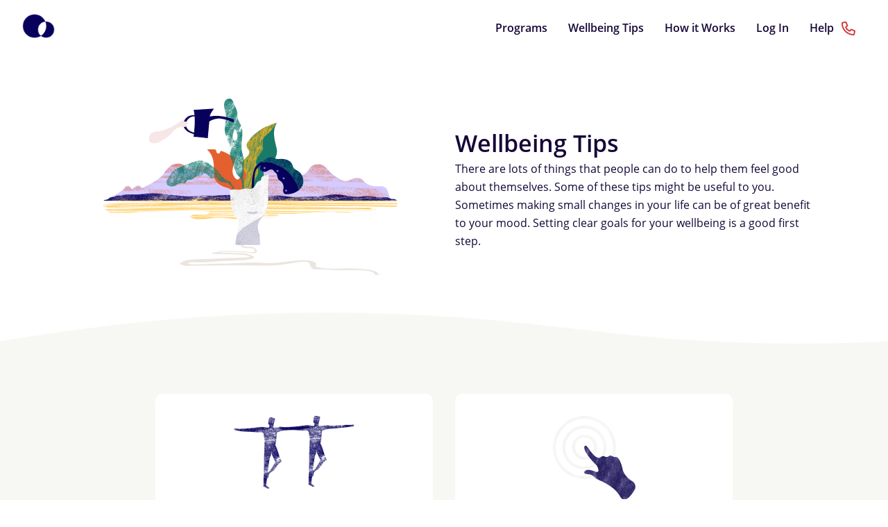

--- FILE ---
content_type: text/html; charset=utf-8
request_url: https://student.silvercloudhealth.com/onboard/christiecampushealth/wellbeingtips/
body_size: 4289
content:




<!DOCTYPE html>

<html class="no-js" lang="en-us"  data-timezone="US/Eastern">
  <head>
    <meta http-equiv="Content-Type" content="text/html; charset=utf-8">
    <meta name="robots" content="noindex">
    <title>
      
        Wellbeing Tips
         - SilverCloud
      

    </title>
    <meta name="description" content="">
    
      <meta name="viewport" content="width=device-width, initial-scale=1.0">
    

    <meta name="apple-mobile-web-app-capable" content="yes">
    <meta name="apple-mobile-web-app-status-bar-style" content="black" />

    <link rel="apple-touch-icon"
          sizes="180x180"
          href="/static/images/favicon/apple-touch-icon.ad8c5bcc108a.png">
    <link rel="icon"
          type="image/png"
          sizes="32x32"
          href="/static/images/favicon/favicon-32x32.63ed85b92da4.png">
    <link rel="icon"
          type="image/png"
          sizes="16x16"
          href="/static/images/favicon/favicon-16x16.da86f269eb20.png">
    <link rel="manifest" href="/static/images/favicon/site.bd228d02f2d6.webmanifest">
    <link rel="mask-icon"
          href="/static/images/favicon/safari-pinned-tab.9b82031b4671.svg"
          color="#02005c">
    <link rel="shortcut icon" href="/static/images/favicon/favicon.3fac4db8dc43.ico">
    <meta name="msapplication-TileColor" content="#02005c">
    <meta name="msapplication-config"
          content="/static/images/favicon/browserconfig.8042947166b6.xml">
    <meta name="theme-color" content="#f7f7f4">

    

    
      <link href="/static/js/lib/jquery/ui/select2-4.0.13/css/select2.min.9f54e6414f87.css"
            type="text/css"
            rel="stylesheet" />
      <link rel="stylesheet" href="/static/themes/theme4/min.6fbeb964b0c8.css">
  
  
    


    

    
      
      
    

    
    <script src="/static/js/lib/modernizr/modernizr-2.6.2-respond-1.1.0.min.fed23f3df61b.js"></script>
  </head>

  <body data-user-locale="en-us" class="sch-body--onbrdng -wellbeing
 sch-body">
    <div class="sch-body__wrapper">
      
        
    <nav class="aw-nav">
        <div class="nav-wrapper aw-container">
            
            <a href="/onboard/christiecampushealth/" aria-label="Home" alt="SilverCloud Logo" class="brand-logo">
                <img src="/static/themes/theme4/images/logo.94d99f7f145f.png" alt="SilverCloud">
            </a>
            
            <a href="#" data-target="mobile-demo" class="sidenav-trigger"><img src="/static/images/onboarding/new/custom-hamburger.f624494b8cc2.png" alt="Menu"></a>
            <ul>
                <li><a href="/onboard/christiecampushealth/programs/?link=header_menu">Programs</a></li>
                <li><a href="/onboard/christiecampushealth/wellbeingtips/?link=header_menu">Wellbeing Tips</a></li>
                <li><a href="/onboard/christiecampushealth/howitworks/?link=header_menu">How it Works</a></li>
                <li><a href="/account/login/?link=header_menu">Log In</a></li>
                <li><a href="/help/?link=header_menu">Help <i class="fa fa-lg fa-phone -right" aria-hidden="true"></i></a></li>
            </ul>
        </div>
    </nav>

    <ul class="sidenav aw-sidenav" id="mobile-demo">
        <li>
            <a href="/onboard/christiecampushealth/" aria-label="Home" alt="SilverCloud Logo" class="sch-link brand-logo">
                <img src="/static/themes/theme4/images/logo.94d99f7f145f.png" alt="SilverCloud">
            </a>
        </li>
        <li><a class="sch-link" href="/onboard/christiecampushealth/programs/?link=header_menu">Programs</a></li>
        <li><a class="sch-link" href="/onboard/christiecampushealth/wellbeingtips/?link=header_menu">Wellbeing Tips</a></li>
        <li><a class="sch-link" href="/onboard/christiecampushealth/howitworks/?link=header_menu">How it Works</a></li>
        <li><a class="sch-link" href="/account/login/?link=header_menu">Log In</a></li>
    </ul>


      

      
      

      
      
        <main id="main" class="aw-container ">
          




<link rel="stylesheet" href="/static/vue/css/notificationStore.74940e0575d1.css" />
<link rel="stylesheet" href="/static/vue/css/notificationList_main.0e280eda2530.css" />
<script type="module" crossorigin="" src="/static/vue/js/vue/src/apps/Notifications/notificationList_main.b7ddf091dbd1.js"></script>
<link href="/static/vue/js/index2.f6435c34066e.js" type="text/javascript" crossorigin="anonymous" rel="modulepreload" as="script" />
<link href="/static/vue/js/notificationStore.9d98c91b22e1.js" type="text/javascript" crossorigin="anonymous" rel="modulepreload" as="script" />
<link href="/static/vue/js/runtime-dom.esm-bundler.785f45331779.js" type="text/javascript" crossorigin="anonymous" rel="modulepreload" as="script" />
<link href="/static/vue/js/vue-dompurify-html.dd63cd520f58.js" type="text/javascript" crossorigin="anonymous" rel="modulepreload" as="script" />
<link href="/static/vue/js/common.756994b1f4e4.js" type="text/javascript" crossorigin="anonymous" rel="modulepreload" as="script" />
<link href="/static/vue/js/_plugin-vue_export-helper.db9d67697709.js" type="text/javascript" crossorigin="anonymous" rel="modulepreload" as="script" />
<link href="/static/vue/js/pinia.ef8b2dc07f4d.js" type="text/javascript" crossorigin="anonymous" rel="modulepreload" as="script" />
<link href="/static/vue/js/snackbar.3c3e4d0a6645.js" type="text/javascript" crossorigin="anonymous" rel="modulepreload" as="script" />
<link href="/static/vue/js/requests.a9992141b422.js" type="text/javascript" crossorigin="anonymous" rel="modulepreload" as="script" />
<link href="/static/vue/js/js.cookie.f7f87ee64a6e.js" type="text/javascript" crossorigin="anonymous" rel="modulepreload" as="script" />
<link href="/static/vue/js/generateId.3b0ca5e5c963.js" type="text/javascript" crossorigin="anonymous" rel="modulepreload" as="script" />
<link href="/static/vue/js/purify.es.6eba04d82b72.js" type="text/javascript" crossorigin="anonymous" rel="modulepreload" as="script" />
<div id="notificationList"></div>

<div class="sch-notification-wrapper">
    <div id="messages" class="sch-notification-container">    <div id="sch-notification-space-expander"></div>
</div>
</div>
<script type="application/json" id="django-messages">
[
    
]
</script>
<script type="application/json" id="login-state">
{
    "loggedIn": false,
    "canViewNotificationCentre": true,
    "isClient": false,
    "isHomePage": false
}
</script>

          <script type="module" crossorigin="" src="/static/vue/js/apps/therapy/service/static/therapy/service/js/zendesk.14ae3b7277fb.js"></script>

          
            
<div class="sch-signup wellbeing">
  <section class="signup-hero">
    <div class="aw-container">
      <div class="aw-row">
          <div class="col s12 m12 l6">
            <img src="/static/images/onboarding/new/watering-programs.75a73067fa95.png" alt="Onboarding tree" class="hero-image" />
          </div>
          <div class="col s12 m12 l6">
            <h1>Wellbeing Tips</h1>
            <p>There are lots of things that people can do to help them feel good about themselves. Some of these tips might be useful to you. Sometimes making small changes in your life can be of great benefit to your mood. Setting clear goals for your wellbeing is a good first step.</p>
          </div>
      </div>
    </div>
  </section>

  <section class="block-one">
    <div class="aw-container">
      <div class="aw-row">
        <div class="col l6 xl4">
          <div class="sch-card">
            
            <img src="/static/images/onboarding/theme4/connect.142b5279ba98.png" alt="Self referral icon" title="Self referral icon">
            <h5>Connect</h5>
            <p>It is a good idea to take care of your relationships with the important people in your life. Talking to someone can really make a difference to your wellbeing. Send a text to someone important and let them know you are thinking about them.</p>
          </div>
        </div>
        <div class="col l6 xl4">
          <div class="sch-card">
            
            <img src="/static/images/onboarding/theme4/purpose.7493ecfe41ed.png" alt="A hand with finger extended that touches down to start a ripple" title="Purpose icon">
            <h5>Have a Purpose</h5>
            <p>What matters most to you in life? Living with purpose has a strong positive impact on your wellbeing and sense of satisfaction. It makes getting up every day easier. As much as possible spend your time doing things you are passionate about.</p>
          </div>
        </div>
        <div class="col l6 xl4">
          <div class="sch-card">
            
            <div><img src="/static/images/onboarding/theme4/like-yourself.9742fad895d0.png" alt="Silhouette of a head with a heart icon inside" title="Like Yourself icon"></div>
            <h5>Like Yourself</h5>
            <p>Recognize your strengths and learn to be nice to yourself. Having a good opinion of yourself impacts the way you see the world and how you respond to challenges. It might sound a little silly but start by looking in the mirror and saying something nice to yourself.</p>
          </div>
        </div>
        <div class="col l6 xl4">
          <div class="sch-card">
            <img src="/static/images/onboarding/new/self-referral-tips-3.68d0f9948671.png" alt="Self referral icon" title="Self referral icon">
            <h5>Mind Your Thoughts</h5>
            <p>Your thoughts are powerful. They directly influence how you experience the world. People who think optimistically about their life and the situations they encounter, tend to feel more content. Start by noticing your thoughts and deciding how useful they are to you.</p>
          </div>
        </div>
        <div class="col l6 xl4">
          <div class="sch-card">
            <img src="/static/images/onboarding/new/self-referral-tips.1f4b088f6036.png" alt="Self referral icon" title="Self referral icon">
            <h5>Care For Your Body</h5>
            <p>Focus on your health by eating well, being active, and getting enough sleep. Taking care of your body helps you cope with challenges and stress. Action is the first step, not motivation. The key is to just start doing something, don't wait until you feel like it.</p>
          </div>
        </div>
        <div class="col l6 xl4">
          <div class="sch-card">
            <img src="/static/images/onboarding/new/self-referral-tips-4.4b1b40e3dd01.png" alt="Self referral icon" title="Self referral icon">
            <h5>Take The First Step</h5>
            <p>Remember the first step of any task or activity is always the most difficult.</p>
          </div>
        </div>
      </div>
    </div>
  </section>

  <section class="block-two">
    <div class="aw-container">
      <ul class="collapsible">
        <li class="active">
          <div class="collapsible-header">
            <div class="collapsible-header-text">
              <div class="collapsible-header-text-img-container -connect">
                <img src="/static/images/onboarding/theme4/connect.142b5279ba98.png" alt="Silhouette of two figures reaching out to touch hands" title="Connect icon">
              </div>
              <h3 class="collapsible-header-main-text">Connect</h3>
            </div>
            <div class="collapsible-header-expand-icon">
              <i class="collapsible-header-expand-icon-down far fa-chevron-down -v-a-middle -right" aria-hidden="true"></i>
              <i class="collapsible-header-expand-icon-up far fa-chevron-up -v-a-middle -right" aria-hidden="true"></i>
            </div>
          </div>
          <div class="collapsible-body">
            <span>
              <p>It is a good idea to take care of your relationships with the important people in your life. Talking to someone can really make a difference to your wellbeing. Send a text to someone important and let them know you are thinking about them.</p>
            </span>
          </div>
        </li>
        <li>
          <div class="collapsible-header">
            <div class="collapsible-header-text">
              <div class="collapsible-header-text-img-container -purpose">
                <img src="/static/images/onboarding/theme4/purpose.7493ecfe41ed.png" alt="A hand with finger extended that touches down to start a ripple" title="Purpose icon">
              </div>
              <h3 class="collapsible-header-main-text">Have a Purpose</h3>
            </div>
            <div class="collapsible-header-expand-icon">
              <i class="collapsible-header-expand-icon-down far fa-chevron-down -v-a-middle -right" aria-hidden="true"></i>
              <i class="collapsible-header-expand-icon-up far fa-chevron-up -v-a-middle -right" aria-hidden="true"></i>
            </div>
          </div>
          <div class="collapsible-body">
            <span>
              <p>What matters most to you in life? Living with purpose has a strong positive impact on your wellbeing and sense of satisfaction. It makes getting up every day easier. As much as possible spend your time doing things you are passionate about.</p>
            </span>
          </div>
        </li>
        <li>
          <div class="collapsible-header">
            <div class="collapsible-header-text">
              <div class="collapsible-header-text-img-container -like-yourself">
                <img src="/static/images/onboarding/theme4/like-yourself.9742fad895d0.png" alt="Silhouette of a head with a heart icon inside" title="Like Yourself icon">
              </div>
              <h3 class="collapsible-header-main-text">Like Yourself</h3>
            </div>
            <div class="collapsible-header-expand-icon">
              <i class="collapsible-header-expand-icon-down far fa-chevron-down -v-a-middle -right" aria-hidden="true"></i>
              <i class="collapsible-header-expand-icon-up far fa-chevron-up -v-a-middle -right" aria-hidden="true"></i>
            </div>
          </div>
          <div class="collapsible-body">
            <span>
              <p>Recognize your strengths and learn to be nice to yourself. Having a good opinion of yourself impacts the way you see the world and how you respond to challenges. It might sound a little silly but start by looking in the mirror and saying something nice to yourself.</p>
            </span>
          </div>
        </li>
        <li>
          <div class="collapsible-header">
            <div class="collapsible-header-text">
              <div class="collapsible-header-text-img-container -thoughts">
                <img src="/static/images/onboarding/theme4/thoughts.e2f384779ce9.png" alt="An arm cradling an orb" title="Thoughts icon">
              </div>
              <h3 class="collapsible-header-main-text">Mind Your Thoughts</h3>
            </div>
            <div class="collapsible-header-expand-icon">
              <i class="collapsible-header-expand-icon-down far fa-chevron-down -v-a-middle -right" aria-hidden="true"></i>
              <i class="collapsible-header-expand-icon-up far fa-chevron-up -v-a-middle -right" aria-hidden="true"></i>
            </div>
          </div>
          <div class="collapsible-body">
            <span>
              <p>Your thoughts are powerful. They directly influence how you experience the world. People who think optimistically about their life and the situations they encounter, tend to feel more content. Start by noticing your thoughts and deciding how useful they are to you.</p>
            </span>
          </div>
        </li>
        <li>
          <div class="collapsible-header">
            <div class="collapsible-header-text">
              <div class="collapsible-header-text-img-container -health">
                <img src="/static/images/onboarding/theme4/health.eecf0c993c41.png" alt="A plant with 2 large leaves" title="Care for your body icon">
              </div>
              <h3 class="collapsible-header-main-text">Care For Your Body</h3>
            </div>
            <div class="collapsible-header-expand-icon">
              <i class="collapsible-header-expand-icon-down far fa-chevron-down -v-a-middle -right" aria-hidden="true"></i>
              <i class="collapsible-header-expand-icon-up far fa-chevron-up -v-a-middle -right" aria-hidden="true"></i>
            </div>
          </div>
          <div class="collapsible-body">
            <span>
              <p>Focus on your health by eating well, being active, and getting enough sleep. Taking care of your body helps you cope with challenges and stress. Action is the first step, not motivation. The key is to just start doing something, don't wait until you feel like it.</p>
            </span>
          </div>
        </li>
        <li>
          <div class="collapsible-header">
            <div class="collapsible-header-text">
              <div class="collapsible-header-text-img-container -steps">
                <img src="/static/images/onboarding/theme4/steps.49a7d038fe46.png" alt="Silhouette of a figure crossing stepping stones" title="Take the first step icon">
              </div>
              <h3 class="collapsible-header-main-text">Take The First Step</h3>
            </div>
            <div class="collapsible-header-expand-icon">
              <i class="collapsible-header-expand-icon-down far fa-chevron-down -v-a-middle -right" aria-hidden="true"></i>
              <i class="collapsible-header-expand-icon-up far fa-chevron-up -v-a-middle -right" aria-hidden="true"></i>
            </div>
          </div>
          <div class="collapsible-body">
            <span>
              <p>Remember the first step of any task or activity is always the most difficult.</p>
            </span>
          </div>
        </li>
      </ul>
    </div>
  </section>
</div>

          
          
          
          <div id="progfooter">
            
            
          </div>
        </main>
      
      
      
      <div class="push"></div>
    </div>
    
  <footer class="sch-signup--footer onboard">
      
      
    

<footer class="sch-site-footer">

  
  <div class="legal">
    
    <ul class="sch-footer__menu-list">
      
        <li class="sch-footer__menu-item">
          <a href="/help/?link=footer_menu">Help<i class="fa fa-phone -right" aria-hidden="true"></i></a>
        </li>
      
        <li class="sch-footer__menu-item">
          <a href="/help/what_is/?link=footer_menu">About</a>
        </li>
      
        <li class="sch-footer__menu-item">
          <a href="/help/privacy/?link=footer_menu">Privacy</a>
        </li>
      
      
      
    </ul>
    
    
    <div class="sch-copyright"> © 2026 <a href='https://www.silvercloudhealth.com/?utm_source=sch-platform'>SilverCloud</a></div>
    
    
  </div>
  

  
  
  

</footer>

</footer>
  
  

    
      <script src="/static/jsi18n/en-us/djangojs.9b34319e7b1c.js"></script>
      <script src="/static/js/lib/jquery/jquery-3.5.1.min.dc5e7f18c8d3.js"></script>
      <script type="module" src="/static/js/lib/date-picker-1.4.0/duet-17d815d6.esm.js"></script>
      <script src="/static/js/lib/materialize.sch.min.2bf32b47c6aa.js"></script>
      <script src="/static/js/lib/underscore-1.13.6.min.ee7696b2c3f3.js"></script>
      <script src="/static/js/silvercloud-global.min.b50f464c2b0c.js"></script>
      <script src="/static/js/service_worker_register.478840a924e7.js"></script>
      
      

      
    

    
    <script src="/static/js/sch-forms.7acc63911241.js"></script>
    <script src="/static/signup/js/onboarding.ba3e9654afb9.js"></script>
    <script src="/static/js/schswipe.js"></script>
    <script src="/static/js/lib/jquery/ui/select2-4.0.13/js/select2.full.min.fcd7500d8e13.js"></script>
    <script src="/static/signup/js/onboarding_popup.84729fe6ce85.js"></script>
    
    


    

    
    
  </body>
</html>


--- FILE ---
content_type: text/css
request_url: https://student.silvercloudhealth.com/static/vue/css/notificationList_main.0e280eda2530.css
body_size: 1417
content:
.sch-iframe__body .sch-updated-card[data-v-5c00b6ac]{margin-right:1rem;margin-left:1rem}.highlight-edited[data-v-5c00b6ac],.highlight-created[data-v-5c00b6ac]{background-color:#fffba6!important}.empty-button[data-v-5c00b6ac]{background:none;color:inherit;border:none;padding:0;font:inherit}.overview-wrapper[data-v-5c00b6ac]{padding:1rem;margin-top:0rem;margin-bottom:1.5rem;background-color:#f7f7f4;border-radius:10px}.grey-capital-span[data-v-5c00b6ac]{color:#595562;font-size:1.125rem;font-style:normal;font-weight:600;line-height:1.6875rem;text-transform:uppercase}@media print{button[data-v-5c00b6ac]{display:none}.no-print[data-v-5c00b6ac]{display:none!important}}.large-label[data-v-5c00b6ac]{font-size:1.25rem;line-height:1.875rem;font-weight:600;margin-bottom:1rem}@media only screen and (min-width: 1024px){.large-label[data-v-5c00b6ac]{line-height:2.063rem;font-size:1.375rem}}.notificationWrapper[data-v-5c00b6ac]{position:absolute;z-index:9999;top:4rem;right:3rem}@media only screen and (max-width: 40em){.notificationWrapper[data-v-5c00b6ac]{max-width:80%;right:0;left:0;margin-left:auto;margin-right:auto}}.notification[data-v-5c00b6ac]{align-items:center;position:relative;width:auto;max-width:600px;display:flex;float:right;gap:.5rem;padding:16px;background-color:#fff;border-color:#957bfc;border-width:3px;border-style:solid;border-radius:9px;box-shadow:0 -2px 8px #0000001a,0 14px 32px #34322c40;margin-bottom:.5rem}.notification .notification-body[data-v-5c00b6ac]{text-align:left;font-size:1rem;line-height:1.313rem;margin-right:2.25rem}.notification .notification-body.tip-body[data-v-5c00b6ac]{margin-right:0}.notification.yellow-background[data-v-5c00b6ac]{background-color:ivory}.notification.error .icon-container[data-v-5c00b6ac]{color:#d43436}.notification.success .icon-container[data-v-5c00b6ac]{color:#539d47}.notification.warning .icon-container[data-v-5c00b6ac]{color:#ba5b03}.notification.inline[data-v-5c00b6ac]{align-items:center;float:unset;max-width:unset;border-radius:5px;padding:10px;box-shadow:unset}.notification.inline .notification-body[data-v-5c00b6ac]{text-align:left;font-size:1rem}.notification.inline.warning[data-v-5c00b6ac]{border-color:#ba5b03}.notification.inline.error[data-v-5c00b6ac]{border-color:#d43436}.notification.inline.success[data-v-5c00b6ac]{border-color:#539d47}.notification.inline .notification-close-button-container[data-v-5c00b6ac]{height:100%;top:0;align-content:center}.notification-centre-icon[data-v-5c00b6ac]{font-size:1.5rem}.notification .icon-container[data-v-5c00b6ac],.notification-section .icon-container[data-v-5c00b6ac]{width:2.5rem;align-self:center;display:flex;justify-content:center;margin-right:.5rem;color:#6546e5;border-radius:.375rem;flex-grow:0;flex-shrink:0;font-size:2rem}.notification .icon-container span[data-v-5c00b6ac],.notification-section .icon-container span[data-v-5c00b6ac]{line-height:2rem}.notification .icon-circle[data-v-5c00b6ac],.notification-section .icon-circle[data-v-5c00b6ac]{height:2.5rem;width:2.5rem;border-radius:50%;border:2px solid white;margin-top:.25rem;position:absolute}.fade-enter-active[data-v-5c00b6ac],.fade-leave-active[data-v-5c00b6ac]{transition:opacity .5s ease}.fade-enter-from[data-v-5c00b6ac],.fade-leave-to[data-v-5c00b6ac]{opacity:0}.notification-close-button-container[data-v-5c00b6ac]{position:absolute;top:.25rem;right:.25rem}h3[data-v-5c00b6ac]{margin-top:0;font-size:1.125rem;padding-bottom:0;margin-bottom:0;margin-right:2.25rem}.notificationWrapper[data-v-5c00b6ac]{display:grid}.notification-carousel[data-v-5c00b6ac]{display:flex;width:100%;align-items:center}.notification-carousel-buttons[data-v-5c00b6ac]{margin-left:auto}.notification-carousel-forward[data-v-5c00b6ac]{margin-left:1rem}.notification-text[data-v-5c00b6ac]{width:100%}.notification-text-container[data-v-5c00b6ac]{width:100%;display:flex}.notification-content[data-v-5c00b6ac]{display:flex;flex-wrap:wrap}.dots>i[data-v-5c00b6ac]{font-size:.75rem;margin-right:.5rem;color:#4020be;align-items:center}.notification-header[data-v-5c00b6ac]{display:flex;align-items:center}.sch-button[data-v-5c00b6ac]:disabled{background-color:unset}.sch-button:disabled i[data-v-5c00b6ac]{color:#c4c3c1}.notificationWrapper[data-v-2258a6c7]{position:absolute;z-index:9999;top:4rem;right:3rem}@media only screen and (max-width: 40em){.notificationWrapper[data-v-2258a6c7]{max-width:80%;right:0;left:0;margin-left:auto;margin-right:auto}}.notification[data-v-2258a6c7]{align-items:center;position:relative;width:auto;max-width:600px;display:flex;float:right;gap:.5rem;padding:16px;background-color:#fff;border-color:#957bfc;border-width:3px;border-style:solid;border-radius:9px;box-shadow:0 -2px 8px #0000001a,0 14px 32px #34322c40;margin-bottom:.5rem}.notification .notification-body[data-v-2258a6c7]{text-align:left;font-size:1rem;line-height:1.313rem;margin-right:2.25rem}.notification .notification-body.tip-body[data-v-2258a6c7]{margin-right:0}.notification.yellow-background[data-v-2258a6c7]{background-color:ivory}.notification.error .icon-container[data-v-2258a6c7]{color:#d43436}.notification.success .icon-container[data-v-2258a6c7]{color:#539d47}.notification.warning .icon-container[data-v-2258a6c7]{color:#ba5b03}.notification.inline[data-v-2258a6c7]{align-items:center;float:unset;max-width:unset;border-radius:5px;padding:10px;box-shadow:unset}.notification.inline .notification-body[data-v-2258a6c7]{text-align:left;font-size:1rem}.notification.inline.warning[data-v-2258a6c7]{border-color:#ba5b03}.notification.inline.error[data-v-2258a6c7]{border-color:#d43436}.notification.inline.success[data-v-2258a6c7]{border-color:#539d47}.notification.inline .notification-close-button-container[data-v-2258a6c7]{height:100%;top:0;align-content:center}.notification-centre-icon[data-v-2258a6c7]{font-size:1.5rem}.notification .icon-container[data-v-2258a6c7],.notification-section .icon-container[data-v-2258a6c7]{width:2.5rem;align-self:center;display:flex;justify-content:center;margin-right:.5rem;color:#6546e5;border-radius:.375rem;flex-grow:0;flex-shrink:0;font-size:2rem}.notification .icon-container span[data-v-2258a6c7],.notification-section .icon-container span[data-v-2258a6c7]{line-height:2rem}.notification .icon-circle[data-v-2258a6c7],.notification-section .icon-circle[data-v-2258a6c7]{height:2.5rem;width:2.5rem;border-radius:50%;border:2px solid white;margin-top:.25rem;position:absolute}.fade-enter-active[data-v-2258a6c7],.fade-leave-active[data-v-2258a6c7]{transition:opacity .5s ease}.fade-enter-from[data-v-2258a6c7],.fade-leave-to[data-v-2258a6c7]{opacity:0}.notification-close-button-container[data-v-2258a6c7]{position:absolute;top:.25rem;right:.25rem}h3[data-v-2258a6c7]{margin-top:0;font-size:1.125rem;padding-bottom:0;margin-bottom:0;margin-right:2.25rem}.notificationWrapper[data-v-2258a6c7]{display:grid}


--- FILE ---
content_type: application/javascript
request_url: https://student.silvercloudhealth.com/static/vue/js/apps/therapy/service/static/therapy/service/js/zendesk.14ae3b7277fb.js
body_size: 784
content:

!function(){try{var e="undefined"!=typeof window?window:"undefined"!=typeof global?global:"undefined"!=typeof globalThis?globalThis:"undefined"!=typeof self?self:{},n=(new e.Error).stack;n&&(e._sentryDebugIds=e._sentryDebugIds||{},e._sentryDebugIds[n]="1b113ce6-b80c-5e37-bfad-84e461077090")}catch(e){}}();
const f=setInterval(()=>{const t=document.getElementById("launcher");t&&(clearInterval(f),setTimeout(()=>{k(t)},200))},200);function k(t){var y;const o=document.querySelector(".Help > a:nth-child(1)"),c=(t==null?void 0:t.contentDocument)||((y=t==null?void 0:t.contentWindow)==null?void 0:y.document),s=c==null?void 0:c.querySelector("#Embed > div > div > button");let l=null,r="",d=!1;o&&s&&(r=o.href,o.href="#",o.addEventListener("click",n=>{n.preventDefault(),d?l&&(l.click(),d=!1):(s.click(),g())}),s.style.position="absolute",s.style.top="999px");function g(){setTimeout(()=>{var u;const n=document.getElementById("webWidget"),i=(n==null?void 0:n.contentDocument)||((u=n==null?void 0:n.contentWindow)==null?void 0:u.document),p=i==null?void 0:i.querySelector(".kcbPoN > div");if(l=i==null?void 0:i.querySelector(".eHgdfX.eHgdfX"),l&&(d=!0),l==null||l.addEventListener("click",()=>{d=!1}),p&&n){const e=document.createElement("a");e.textContent="Visit the SilverCloud Help Centre",e.href=r,e.target="_blank",e.style.display="flex",e.style.justifyContent="center",e.style.alignItems="center",e.style.padding="1rem",e.style.margin="1rem 0 0",e.style.color="#150737",e.style.fontWeight="600",e.style.lineHeight="1.5em",e.style.textDecoration="none",e.style.borderBottom="solid 3px #4020be",e.classList.add("sch-link"),p.insertAdjacentElement("afterend",e)}},500)}}
//# sourceMappingURL=zendesk.js.a3cc0401aec2.map

//# debugId=1b113ce6-b80c-5e37-bfad-84e461077090


--- FILE ---
content_type: application/javascript
request_url: https://student.silvercloudhealth.com/static/js/sch-forms.7acc63911241.js
body_size: 468
content:
jQuery(function(){
  // select with a class of js-select
  $.fn.select2.defaults.set("minimumResultsForSearch", 15);
  $('select.js-select').select2({
    placeholder: "Choose one",
    containerCssClass:"-select2",
    dropdownCssClass:"sch-form__select2__dropdown",
    width: 'style'
  });
  // in django populated forms especially, the select is unknown so a parent will take the js-select class, and can be targeted that way
  $('.js-select select').select2({
    placeholder: "Choose one",
    containerCssClass:"-select2",
    dropdownCssClass:"sch-form__select2__dropdown",
    width: 'style'
  });
  $("select.js-multi-select").select2({
    placeholder: "Choose one or more",
    containerCssClass: "-select2",
    dropdownCssClass: "sch-form__select2__dropdown",
    width: 'style'
  });
  $(".js-multi-select select").select2({
    placeholder: "Choose one or more",
    containerCssClass: "-select2",
    dropdownCssClass: "sch-form__select2__dropdown",
    width: 'style'
  });
  $(".js-multi-select-all select").select2({
    placeholder: "Leave blank to select all",
    closeOnSelect: false,
    containerCssClass: "-select2",
    dropdownCssClass: "sch-form__select2__dropdown",
    width: 'style'
  });

  $('.js-show-modal').on('click', function (e) {
    var target = $(e.currentTarget);
    $(target).next('.js-modal').dialog({
      resizable: false,
      autoOpen: true,
      maxWidth: 600,
      width: "auto",
      modal: true,
      show: 'fade',
      hide: 'fade',
      buttons: {
        Yes: function() {
          this.dialog( "close" );
          // someFunction();
        },
        No: function() {
          this.dialog( "close" );
        }
      }
    });
  });
});





--- FILE ---
content_type: application/javascript
request_url: https://student.silvercloudhealth.com/static/vue/js/index2.f6435c34066e.js
body_size: 3002
content:

!function(){try{var e="undefined"!=typeof window?window:"undefined"!=typeof global?global:"undefined"!=typeof globalThis?globalThis:"undefined"!=typeof self?self:{},n=(new e.Error).stack;n&&(e._sentryDebugIds=e._sentryDebugIds||{},e._sentryDebugIds[n]="9f478105-bb10-52a7-a50a-9502d43eeb3b")}catch(e){}}();
import{a as M,k as P,r as h,a1 as B,u as q,R as z,S as F,Y as _,c as S,w as O,a2 as G} from "./runtime-dom.esm-bundler.785f45331779.js";function $(e){return z()?(F(e),!0):!1}function y(e){return typeof e=="function"?e():q(e)}const C=typeof window<"u"&&typeof document<"u";typeof WorkerGlobalScope<"u"&&globalThis instanceof WorkerGlobalScope;const H=Object.prototype.toString,V=e=>H.call(e)==="[object Object]",k=()=>{};function Y(e){let t;function i(){return t||(t=e()),t}return i.reset=async()=>{const u=t;t=void 0,u&&await u},i}function Q(e,t){var i;if(typeof e=="number")return e+t;const u=((i=e.match(/^-?[0-9]+\.?[0-9]*/))==null?void 0:i[0])||"",s=e.slice(u.length),r=Number.parseFloat(u)+t;return Number.isNaN(r)?e:r+s}function U(e){return _()}function L(e,t=!0,i){U()?M(e,i):t?e():P(e)}function D(e,t,i={}){const{immediate:u=!0}=i,s=h(!1);let r=null;function a(){r&&(clearTimeout(r),r=null)}function c(){s.value=!1,a()}function d(...f){a(),s.value=!0,r=setTimeout(()=>{s.value=!1,r=null,e(...f)},y(t))}return u&&(s.value=!0,C&&d()),$(c),{isPending:B(s),start:d,stop:c}}function b(e){var t;const i=y(e);return(t=i==null?void 0:i.$el)!=null?t:i}const x=C?window:void 0,R=C?window.navigator:void 0;function I(...e){let t,i,u,s;if(typeof e[0]=="string"||Array.isArray(e[0])?([i,u,s]=e,t=x):[t,i,u,s]=e,!t)return k;Array.isArray(i)||(i=[i]),Array.isArray(u)||(u=[u]);const r=[],a=()=>{r.forEach(n=>n()),r.length=0},c=(n,o,l,p)=>(n.addEventListener(o,l,p),()=>n.removeEventListener(o,l,p)),d=O(()=>[b(t),y(s)],([n,o])=>{if(a(),!n)return;const l=V(o)?{...o}:o;r.push(...i.flatMap(p=>u.map(v=>c(n,p,v,l))))},{immediate:!0,flush:"post"}),f=()=>{d(),a()};return $(f),f}function J(){const e=h(!1),t=_();return t&&M(()=>{e.value=!0},t),e}function W(e){const t=J();return S(()=>(t.value,!!e()))}function g(e,t={}){const{window:i=x}=t,u=W(()=>i&&"matchMedia"in i&&typeof i.matchMedia=="function");let s;const r=h(!1),a=f=>{r.value=f.matches},c=()=>{s&&("removeEventListener"in s?s.removeEventListener("change",a):s.removeListener(a))},d=G(()=>{u.value&&(c(),s=i.matchMedia(y(e)),"addEventListener"in s?s.addEventListener("change",a):s.addListener(a),r.value=s.matches)});return $(()=>{d(),c(),s=void 0}),r}function Z(e,t={}){function i(n,o){let l=y(e[y(n)]);return o!=null&&(l=Q(l,o)),typeof l=="number"&&(l=`${l}px`),l}const{window:u=x,strategy:s="min-width"}=t;function r(n){return u?u.matchMedia(n).matches:!1}const a=n=>g(()=>`(min-width: ${i(n)})`,t),c=n=>g(()=>`(max-width: ${i(n)})`,t),d=Object.keys(e).reduce((n,o)=>(Object.defineProperty(n,o,{get:()=>s==="min-width"?a(o):c(o),enumerable:!0,configurable:!0}),n),{});function f(){const n=Object.keys(e).map(o=>[o,a(o)]);return S(()=>n.filter(([,o])=>o.value).map(([o])=>o))}return Object.assign(d,{greaterOrEqual:a,smallerOrEqual:c,greater(n){return g(()=>`(min-width: ${i(n,.1)})`,t)},smaller(n){return g(()=>`(max-width: ${i(n,-.1)})`,t)},between(n,o){return g(()=>`(min-width: ${i(n)}) and (max-width: ${i(o,-.1)})`,t)},isGreater(n){return r(`(min-width: ${i(n,.1)})`)},isGreaterOrEqual(n){return r(`(min-width: ${i(n)})`)},isSmaller(n){return r(`(max-width: ${i(n,-.1)})`)},isSmallerOrEqual(n){return r(`(max-width: ${i(n)})`)},isInBetween(n,o){return r(`(min-width: ${i(n)}) and (max-width: ${i(o,-.1)})`)},current:f,active(){const n=f();return S(()=>n.value.length===0?"":n.value.at(-1))}})}function A(e,t={}){const{controls:i=!1,navigator:u=R}=t,s=W(()=>u&&"permissions"in u);let r;const a=typeof e=="string"?{name:e}:e,c=h(),d=()=>{r&&(c.value=r.state)},f=Y(async()=>{if(s.value){if(!r)try{r=await u.permissions.query(a),I(r,"change",d),d()}catch{c.value="prompt"}return r}});return f(),i?{state:c,isSupported:s,query:f}:c}function ee(e={}){const{navigator:t=R,read:i=!1,source:u,copiedDuring:s=1500,legacy:r=!1}=e,a=W(()=>t&&"clipboard"in t),c=A("clipboard-read"),d=A("clipboard-write"),f=S(()=>a.value||r),n=h(""),o=h(!1),l=D(()=>o.value=!1,s);function p(){a.value&&N(c.value)?t.clipboard.readText().then(m=>{n.value=m}):n.value=j()}f.value&&i&&I(["copy","cut"],p);async function v(m=y(u)){f.value&&m!=null&&(a.value&&N(d.value)?await t.clipboard.writeText(m):E(m),n.value=m,o.value=!0,l.start())}function E(m){const w=document.createElement("textarea");w.value=m??"",w.style.position="absolute",w.style.opacity="0",document.body.appendChild(w),w.select(),document.execCommand("copy"),w.remove()}function j(){var m,w,T;return(T=(w=(m=document==null?void 0:document.getSelection)==null?void 0:m.call(document))==null?void 0:w.toString())!=null?T:""}function N(m){return m==="granted"||m==="prompt"}return{isSupported:f,text:n,copied:o,copy:v}}function K(e,t,i={}){const{window:u=x,...s}=i;let r;const a=W(()=>u&&"ResizeObserver"in u),c=()=>{r&&(r.disconnect(),r=void 0)},d=S(()=>Array.isArray(e)?e.map(o=>b(o)):[b(e)]),f=O(d,o=>{if(c(),a.value&&u){r=new ResizeObserver(t);for(const l of o)l&&r.observe(l,s)}},{immediate:!0,flush:"post"}),n=()=>{c(),f()};return $(n),{isSupported:a,stop:n}}function te(e,t={width:0,height:0},i={}){const{window:u=x,box:s="content-box"}=i,r=S(()=>{var o,l;return(l=(o=b(e))==null?void 0:o.namespaceURI)==null?void 0:l.includes("svg")}),a=h(t.width),c=h(t.height),{stop:d}=K(e,([o])=>{const l=s==="border-box"?o.borderBoxSize:s==="content-box"?o.contentBoxSize:o.devicePixelContentBoxSize;if(u&&r.value){const p=b(e);if(p){const v=u.getComputedStyle(p);a.value=Number.parseFloat(v.width),c.value=Number.parseFloat(v.height)}}else if(l){const p=Array.isArray(l)?l:[l];a.value=p.reduce((v,{inlineSize:E})=>v+E,0),c.value=p.reduce((v,{blockSize:E})=>v+E,0)}else a.value=o.contentRect.width,c.value=o.contentRect.height},i);L(()=>{const o=b(e);o&&(a.value="offsetWidth"in o?o.offsetWidth:t.width,c.value="offsetHeight"in o?o.offsetHeight:t.height)});const f=O(()=>b(e),o=>{a.value=o?t.width:0,c.value=o?t.height:0});function n(){d(),f()}return{width:a,height:c,stop:n}}function ne(e={}){const{window:t=x,initialWidth:i=Number.POSITIVE_INFINITY,initialHeight:u=Number.POSITIVE_INFINITY,listenOrientation:s=!0,includeScrollbar:r=!0}=e,a=h(i),c=h(u),d=()=>{t&&(r?(a.value=t.innerWidth,c.value=t.innerHeight):(a.value=t.document.documentElement.clientWidth,c.value=t.document.documentElement.clientHeight))};if(d(),L(d),I("resize",d,{passive:!0}),s){const f=g("(orientation: portrait)");O(f,()=>d())}return{width:a,height:c}}export{te as a,ne as b,Z as c,ee as u};
//# sourceMappingURL=index2.js.029066c31516.map

//# debugId=9f478105-bb10-52a7-a50a-9502d43eeb3b


--- FILE ---
content_type: application/javascript
request_url: https://student.silvercloudhealth.com/static/js/service_worker_register.478840a924e7.js
body_size: 72
content:
if ("serviceWorker" in navigator) {
    window.addEventListener("load", () => {
        navigator.serviceWorker
            .register("/service_worker.js")
            .then(registration =>
                console.log("Service worker registered", registration)
            )
            .catch(err => console.log(err));
    });
}

--- FILE ---
content_type: application/javascript
request_url: https://student.silvercloudhealth.com/static/signup/js/onboarding_popup.84729fe6ce85.js
body_size: 472
content:
var defaultMatcher = $.fn.select2.defaults.defaults.matcher;
function customMatcherShowNotListed(params, data) {
  let ineligible_opiton = $("#not_eliable_value").text();
  if (params.term && data.id == ineligible_opiton) {
    return data;
  }
  return defaultMatcher(params, data);
}
$(".js-option-select").select2({
  minimumResultsForSearch: 15,
  matcher: customMatcherShowNotListed,
  containerCssClass: "-select2",
  dropdownCssClass: "sch-form__select2__dropdown -search",
  width: "100%",
  allowClear: true,
  placeholder: $(this).attr("placeholder"),
});

$(".js-option-select").change(function () {
  let ineligible_opiton = $("#not_eliable_value").text();
  let seleted_value = $(this).val();
  if (
    seleted_value !== ineligible_opiton &&
    seleted_value != $(this).attr("placeholder")
  ) {
    continueSignup($(this).val());
    $("body").addClass($(this).val());
  } else {
    $(".js-signpost").show();
  }
});

function continueSignup(custom_choice) {
  var name = "popup_choice";
  var value = custom_choice;
  $(".sch-overlay").fadeToggle("slow");
  document.cookie = name + "=" + value + "; path=/";
  if ($("#programs")[0]) {
    location.reload();
  }
}

$(".js-overlay-toggle").click(function () {
  continueSignup("");
});


--- FILE ---
content_type: application/javascript
request_url: https://student.silvercloudhealth.com/static/signup/js/onboarding.ba3e9654afb9.js
body_size: 299
content:
$(document).ready(function () {
    // $('.sch-onbrdng-homepage-cta__graphic svg').addClass('js-loop-cloud');
    // $( ".js-loop-cloud" ).first().css( "display", "block" );

    setInterval(nextTagline, 3000);
    // setInterval(nextCloud, 3000);
    function nextTagline() {
        var current = $(".js-loop-tagline:visible");
        var next = current.next(".js-loop-tagline");
        if(next.length === 0)
            next = current.siblings('.js-loop-tagline').filter(":first");
        current.fadeOut(500, function(){
            next.fadeIn(500);
            next.css("display", "block");
        });
    }

    function nextCloud() {
        var current = $(".js-loop-cloud:visible");
        current.fadeOut(500);
        var next = current.next(".js-loop-cloud");
        if(next.length === 0)
            next = current.siblings('.js-loop-cloud').filter(":first");
        next.fadeIn(500);
    }

    $("#slider").schswipe({
        callback: function (index, elem) {}
      });
});